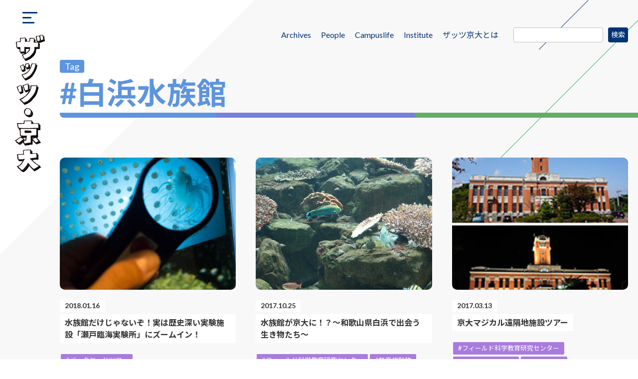

--- FILE ---
content_type: text/html; charset=UTF-8
request_url: https://www.thats.pr.kyoto-u.ac.jp/tag/%E7%99%BD%E6%B5%9C%E6%B0%B4%E6%97%8F%E9%A4%A8/
body_size: 28431
content:
<!doctype html>
<html dir="ltr" lang="ja"
	prefix="og: https://ogp.me/ns#" >
<head>
  <meta charset="UTF-8">
  <meta http-equiv="X-UA-Compatible" content="IE=edge">
  <meta name="viewport" content="width=device-width, initial-scale=1.0">
  <meta name="format-detection" content="telephone=no">

<script async src="https://www.googletagmanager.com/gtag/js?id=G-Z0DWR4TLR2"></script>
<script>
  window.dataLayer = window.dataLayer || [];
  function gtag(){dataLayer.push(arguments);}
  gtag('js', new Date());
  gtag('config', 'G-Z0DWR4TLR2');
</script>

  <title>白浜水族館 | ザッツ・京大</title>

		<!-- All in One SEO 4.2.6.1 - aioseo.com -->
		<meta name="robots" content="max-image-preview:large" />
		<link rel="canonical" href="https://www.thats.pr.kyoto-u.ac.jp/tag/%E7%99%BD%E6%B5%9C%E6%B0%B4%E6%97%8F%E9%A4%A8/" />
		<meta name="generator" content="All in One SEO (AIOSEO) 4.2.6.1 " />
		<script type="application/ld+json" class="aioseo-schema">
			{"@context":"https:\/\/schema.org","@graph":[{"@type":"BreadcrumbList","@id":"https:\/\/www.thats.pr.kyoto-u.ac.jp\/tag\/%E7%99%BD%E6%B5%9C%E6%B0%B4%E6%97%8F%E9%A4%A8\/#breadcrumblist","itemListElement":[{"@type":"ListItem","@id":"https:\/\/www.thats.pr.kyoto-u.ac.jp\/#listItem","position":1,"item":{"@type":"WebPage","@id":"https:\/\/www.thats.pr.kyoto-u.ac.jp\/","name":"\u30db\u30fc\u30e0","description":"\u4e00\u8a00\u3067\u306f\u8a9e\u308a\u5c3d\u304f\u305b\u306a\u3044\u3001\u4eac\u5927\u3089\u3057\u3055\u3092\u3054\u7d39\u4ecb","url":"https:\/\/www.thats.pr.kyoto-u.ac.jp\/"},"nextItem":"https:\/\/www.thats.pr.kyoto-u.ac.jp\/tag\/%e7%99%bd%e6%b5%9c%e6%b0%b4%e6%97%8f%e9%a4%a8\/#listItem"},{"@type":"ListItem","@id":"https:\/\/www.thats.pr.kyoto-u.ac.jp\/tag\/%e7%99%bd%e6%b5%9c%e6%b0%b4%e6%97%8f%e9%a4%a8\/#listItem","position":2,"item":{"@type":"WebPage","@id":"https:\/\/www.thats.pr.kyoto-u.ac.jp\/tag\/%e7%99%bd%e6%b5%9c%e6%b0%b4%e6%97%8f%e9%a4%a8\/","name":"\u767d\u6d5c\u6c34\u65cf\u9928","url":"https:\/\/www.thats.pr.kyoto-u.ac.jp\/tag\/%e7%99%bd%e6%b5%9c%e6%b0%b4%e6%97%8f%e9%a4%a8\/"},"previousItem":"https:\/\/www.thats.pr.kyoto-u.ac.jp\/#listItem"}]},{"@type":"CollectionPage","@id":"https:\/\/www.thats.pr.kyoto-u.ac.jp\/tag\/%E7%99%BD%E6%B5%9C%E6%B0%B4%E6%97%8F%E9%A4%A8\/#collectionpage","url":"https:\/\/www.thats.pr.kyoto-u.ac.jp\/tag\/%E7%99%BD%E6%B5%9C%E6%B0%B4%E6%97%8F%E9%A4%A8\/","name":"\u767d\u6d5c\u6c34\u65cf\u9928 | \u30b6\u30c3\u30c4\u30fb\u4eac\u5927","inLanguage":"ja","isPartOf":{"@id":"https:\/\/www.thats.pr.kyoto-u.ac.jp\/#website"},"breadcrumb":{"@id":"https:\/\/www.thats.pr.kyoto-u.ac.jp\/tag\/%E7%99%BD%E6%B5%9C%E6%B0%B4%E6%97%8F%E9%A4%A8\/#breadcrumblist"}},{"@type":"Organization","@id":"https:\/\/www.thats.pr.kyoto-u.ac.jp\/#organization","name":"\u30b6\u30c3\u30c4\u30fb\u4eac\u5927","url":"https:\/\/www.thats.pr.kyoto-u.ac.jp\/"},{"@type":"WebSite","@id":"https:\/\/www.thats.pr.kyoto-u.ac.jp\/#website","url":"https:\/\/www.thats.pr.kyoto-u.ac.jp\/","name":"\u30b6\u30c3\u30c4\u30fb\u4eac\u5927","description":"\u4e00\u8a00\u3067\u306f\u8a9e\u308a\u5c3d\u304f\u305b\u306a\u3044\u3001\u4eac\u5927\u3089\u3057\u3055\u3092\u3054\u7d39\u4ecb","inLanguage":"ja","publisher":{"@id":"https:\/\/www.thats.pr.kyoto-u.ac.jp\/#organization"}}]}
		</script>
		<!-- All in One SEO -->

<link rel='dns-prefetch' href='//s.w.org' />
            <style id="wpp-loading-animation-styles">@-webkit-keyframes bgslide{from{background-position-x:0}to{background-position-x:-200%}}@keyframes bgslide{from{background-position-x:0}to{background-position-x:-200%}}.wpp-widget-placeholder,.wpp-widget-block-placeholder{margin:0 auto;width:60px;height:3px;background:#dd3737;background:linear-gradient(90deg,#dd3737 0%,#571313 10%,#dd3737 100%);background-size:200% auto;border-radius:3px;-webkit-animation:bgslide 1s infinite linear;animation:bgslide 1s infinite linear}</style>
              <link rel="stylesheet" href="/assets/css/style.css?v=202212" media="all">
  <link rel="icon" href="/favicon.ico">
</head>
<body>
  <!-- Google Tag Manager (noscript) -->
<!-- End Google Tag Manager (noscript) -->
<div class="l-wrap c-page">
  <header class="l-header"><a class="l-header__btn js-navi" href="#"><span></span></a><a class="l-header__logo" href="/"><img class="u-sp" src="/assets/img/common/header_logo_sp.png" alt=""/><img class="u-pc" src="/assets/img/common/header_logo.png" alt="ザッツ・京大"/></a>
    <p class="l-header__univ"><a href="https://www.kyoto-u.ac.jp/ja" target="_blank"><img src="/assets/img/common/header_logo-univ.png" alt="京都大学"/></a></p>
    <div class="l-navi">
      <div class="l-navi__main"><a class="l-navi__close js-naviClose" href="#"></a>
        <ul class="l-navi__list">
        <li class="l-navi__item"><a class="l-navi__link" href="/">TOP</a></li>
        <li class="l-navi__item"><a class="l-navi__link" href="/category/post/">Archives</a></li>
        <!--li class="l-navi__item"><a class="l-navi__link" href="/category/short/">ShortThat’s</a></li-->
        <li class="l-navi__item"><a class="l-navi__link" href="/thats_category/people/">People</a></li>
        <li class="l-navi__item"><a class="l-navi__link" href="/thats_category/campuslife/">Campuslife</a></li>
        <li class="l-navi__item"><a class="l-navi__link" href="/thats_category/institute/">Institute</a></li>
        <li class="l-navi__item"><a class="l-navi__link" href="/aboutus/">ザッツ京大とは</a></li>
        <li class="l-navi__item"><a class="l-navi__link" href="https://www.kyoto-u.ac.jp/ja" target="_blank">オフィシャルサイト</a></li>
        </ul>
        <div class="l-header__search">
          <form role="search" method="get" id="searchformHeader" class="searchform" action="/">
          <div>
          <label class="screen-reader-text" for="s">検索:</label>
          <input type="text" value="" name="s" id="sHeader">
          <input type="submit" id="searchsubmitHeader" value="検索">
          </div>
          </form>
        </div>
      </div>
    </div>
  </header>      <main>
        <div class="c-contents">
          <div class="c-contents__header">
  <ul class="c-localnav">
    <li class="c-localnav__item"><a href="/category/post/">Archives</a></li>
    <!--li class="c-localnav__item"><a href="/category/short/">ShortThat’s</a></li-->
    <li class="c-localnav__item"><a href="/thats_category/people/">People</a></li>
    <li class="c-localnav__item"><a href="/thats_category/campuslife/">Campuslife</a></li>
    <li class="c-localnav__item"><a href="/thats_category/institute/">Institute</a></li>
    <li class="c-localnav__item"><a href="/aboutus/">ザッツ京大とは</a></li>
  </ul>
  <div class="c-localnav__search">
  <form role="search" method="get" id="searchform" class="searchform" action="https://www.thats.pr.kyoto-u.ac.jp/">
				<div>
					<label class="screen-reader-text" for="s">検索:</label>
					<input type="text" value="" name="s" id="s" />
					<input type="submit" id="searchsubmit" value="検索" />
				</div>
			</form>  </div>          </div>
          <div class="c-contents__body">
            <section class="c-section">
              <div class="c-archive__header">
                <h2 class="c-archive__heading"><span class="label">Tag</span><span class="text">#白浜水族館</span></h2>
              </div>
              <div class="c-section__inner">
                <div class="c-archive__body">
                                  <ul class="c-articleList__list">
                      <li class="c-articleList__item">
                    <div class="c-article"><a class="c-article__link" href="https://www.thats.pr.kyoto-u.ac.jp/2018/01/16/3760/">
                        <div>
                          <div class="c-article__thumb" style="background-image:url(https://www.thats.pr.kyoto-u.ac.jp/cms/wp-content/uploads/2017/12/20171028_081s_preview.png);"></div>
                        </div>
                        <div class="c-article__body">
                          <p class="c-article__date">2018.01.16</p>
                          <p class="c-article__title">水族館だけじゃないぞ！実は歴史深い実験施設「瀬戸臨海実験所」にズームイン！</p>
                        </div></a>
                        <ul class="c-article__tag">
                        <li><a href='https://www.thats.pr.kyoto-u.ac.jp/tag/%e3%83%90%e3%83%83%e3%82%af%e3%83%a4%e3%83%bc%e3%83%89%e3%83%84%e3%82%a2%e3%83%bc/'>#バックヤードツアー</a></li><li><a href='https://www.thats.pr.kyoto-u.ac.jp/tag/%e3%83%95%e3%82%a3%e3%83%bc%e3%83%ab%e3%83%89%e7%a7%91%e5%ad%a6%e6%95%99%e8%82%b2%e7%a0%94%e7%a9%b6%e3%82%bb%e3%83%b3%e3%82%bf%e3%83%bc/'>#フィールド科学教育研究センター</a></li><li><a href='https://www.thats.pr.kyoto-u.ac.jp/tag/%e4%ba%ac%e5%a4%a7%e3%82%a6%e3%82%a3%e3%83%bc%e3%82%af%e3%82%b9/'>#京大ウィークス</a></li><li><a href='https://www.thats.pr.kyoto-u.ac.jp/tag/%e7%80%ac%e6%88%b8%e8%87%a8%e6%b5%b7%e5%ae%9f%e9%a8%93%e6%89%80/'>#瀬戸臨海実験所</a></li><li><a href='https://www.thats.pr.kyoto-u.ac.jp/tag/%e7%99%bd%e6%b5%9c/'>#白浜</a></li><li><a href='https://www.thats.pr.kyoto-u.ac.jp/tag/%e7%99%bd%e6%b5%9c%e6%b0%b4%e6%97%8f%e9%a4%a8/'>#白浜水族館</a></li>                        </ul>
                    </div>
                  </li>
                    <li class="c-articleList__item">
                    <div class="c-article"><a class="c-article__link" href="https://www.thats.pr.kyoto-u.ac.jp/2017/10/25/3378/">
                        <div>
                          <div class="c-article__thumb" style="background-image:url(https://www.thats.pr.kyoto-u.ac.jp/cms/wp-content/uploads/2017/10/sh_サムネイル.jpg);"></div>
                        </div>
                        <div class="c-article__body">
                          <p class="c-article__date">2017.10.25</p>
                          <p class="c-article__title">水族館が京大に！？～和歌山県白浜で出会う生き物たち～</p>
                        </div></a>
                        <ul class="c-article__tag">
                        <li><a href='https://www.thats.pr.kyoto-u.ac.jp/tag/%e3%83%95%e3%82%a3%e3%83%bc%e3%83%ab%e3%83%89%e7%a7%91%e5%ad%a6%e6%95%99%e8%82%b2%e7%a0%94%e7%a9%b6%e3%82%bb%e3%83%b3%e3%82%bf%e3%83%bc/'>#フィールド科学教育研究センター</a></li><li><a href='https://www.thats.pr.kyoto-u.ac.jp/tag/%e7%84%a1%e8%84%8a%e6%a4%8e%e5%8b%95%e7%89%a9/'>#無脊椎動物</a></li><li><a href='https://www.thats.pr.kyoto-u.ac.jp/tag/%e7%99%bd%e6%b5%9c%e5%91%a8%e8%be%ba%e3%81%ae%e7%94%9f%e3%81%8d%e7%89%a9/'>#白浜周辺の生き物</a></li><li><a href='https://www.thats.pr.kyoto-u.ac.jp/tag/%e7%99%bd%e6%b5%9c%e6%b0%b4%e6%97%8f%e9%a4%a8/'>#白浜水族館</a></li><li><a href='https://www.thats.pr.kyoto-u.ac.jp/tag/%e9%ad%9a/'>#魚</a></li>                        </ul>
                    </div>
                  </li>
                    <li class="c-articleList__item">
                    <div class="c-article"><a class="c-article__link" href="https://www.thats.pr.kyoto-u.ac.jp/2017/03/13/838/">
                        <div>
                          <div class="c-article__thumb" style="background-image:url(https://www.thats.pr.kyoto-u.ac.jp/cms/wp-content/uploads/2017/03/14-1.jpg);"></div>
                        </div>
                        <div class="c-article__body">
                          <p class="c-article__date">2017.03.13</p>
                          <p class="c-article__title">京大マジカル遠隔地施設ツアー</p>
                        </div></a>
                        <ul class="c-article__tag">
                        <li><a href='https://www.thats.pr.kyoto-u.ac.jp/tag/%e3%83%95%e3%82%a3%e3%83%bc%e3%83%ab%e3%83%89%e7%a7%91%e5%ad%a6%e6%95%99%e8%82%b2%e7%a0%94%e7%a9%b6%e3%82%bb%e3%83%b3%e3%82%bf%e3%83%bc/'>#フィールド科学教育研究センター</a></li><li><a href='https://www.thats.pr.kyoto-u.ac.jp/tag/%e5%9c%b0%e7%90%83%e7%86%b1%e5%ad%a6%e7%a0%94%e7%a9%b6%e6%96%bd%e8%a8%ad/'>#地球熱学研究施設</a></li><li><a href='https://www.thats.pr.kyoto-u.ac.jp/tag/%e5%b7%a5%e5%ad%a6%e7%a0%94%e7%a9%b6%e7%a7%91/'>#工学研究科</a></li><li><a href='https://www.thats.pr.kyoto-u.ac.jp/tag/%e6%b5%81%e5%9f%9f%e5%9c%8f%e7%b7%8f%e5%90%88%e7%92%b0%e5%a2%83%e8%b3%aa%e7%a0%94%e7%a9%b6%e3%82%bb%e3%83%b3%e3%82%bf%e3%83%bc/'>#流域圏総合環境質研究センター</a></li><li><a href='https://www.thats.pr.kyoto-u.ac.jp/tag/%e7%81%ab%e5%b1%b1%e7%a0%94%e7%a9%b6%e3%82%bb%e3%83%b3%e3%82%bf%e3%83%bc/'>#火山研究センター</a></li><li><a href='https://www.thats.pr.kyoto-u.ac.jp/tag/%e7%90%86%e5%ad%a6%e7%a0%94%e7%a9%b6%e7%a7%91/'>#理学研究科</a></li><li><a href='https://www.thats.pr.kyoto-u.ac.jp/tag/%e7%99%bd%e6%b5%9c%e6%b0%b4%e6%97%8f%e9%a4%a8/'>#白浜水族館</a></li><li><a href='https://www.thats.pr.kyoto-u.ac.jp/tag/%e8%88%9e%e9%b6%b4%e6%b0%b4%e7%94%a3%e5%ae%9f%e9%a8%93%e6%89%80/'>#舞鶴水産実験所</a></li><li><a href='https://www.thats.pr.kyoto-u.ac.jp/tag/%e8%8a%b1%e5%b1%b1%e5%a4%a9%e6%96%87%e5%8f%b0/'>#花山天文台</a></li><li><a href='https://www.thats.pr.kyoto-u.ac.jp/tag/%e9%a3%9b%e9%a8%a8%e5%a4%a9%e6%96%87%e5%8f%b0/'>#飛騨天文台</a></li>                        </ul>
                    </div>
                  </li>
                          </ul>
    
                </div>
              </div>
            </section>
          </div>
        </div>
      </main>


<div class="c-section is-low">
</div>


      <footer class="l-footer">
        <div class="l-footer__inner">
          <div class="l-footer__logo"><img src="/assets/img/common/footer_logo-univ.png" alt="京都大学"/></div>
          <div class="l-footer__text">
            <p>京都大学の「自由」が生み出す、すべてがここに。</p>
            <ul class="l-footer__link">
              <li><a href="https://www.kyoto-u.ac.jp/ja/site-policy/policy" target="_blank">サイトポリシー</a></li>
            </ul>
          </div>
        </div>
      </footer>
    </div>
    <script src="/assets/js/lib.js"></script>
    <script src="/assets/js/script.js"></script>
        <link rel='stylesheet' id='wp-block-library-css'  href='https://www.thats.pr.kyoto-u.ac.jp/cms/wp-includes/css/dist/block-library/style.min.css?ver=6.0.11' type='text/css' media='all' />
<style id='wp-block-library-theme-inline-css' type='text/css'>
.wp-block-audio figcaption{color:#555;font-size:13px;text-align:center}.is-dark-theme .wp-block-audio figcaption{color:hsla(0,0%,100%,.65)}.wp-block-code{border:1px solid #ccc;border-radius:4px;font-family:Menlo,Consolas,monaco,monospace;padding:.8em 1em}.wp-block-embed figcaption{color:#555;font-size:13px;text-align:center}.is-dark-theme .wp-block-embed figcaption{color:hsla(0,0%,100%,.65)}.blocks-gallery-caption{color:#555;font-size:13px;text-align:center}.is-dark-theme .blocks-gallery-caption{color:hsla(0,0%,100%,.65)}.wp-block-image figcaption{color:#555;font-size:13px;text-align:center}.is-dark-theme .wp-block-image figcaption{color:hsla(0,0%,100%,.65)}.wp-block-pullquote{border-top:4px solid;border-bottom:4px solid;margin-bottom:1.75em;color:currentColor}.wp-block-pullquote__citation,.wp-block-pullquote cite,.wp-block-pullquote footer{color:currentColor;text-transform:uppercase;font-size:.8125em;font-style:normal}.wp-block-quote{border-left:.25em solid;margin:0 0 1.75em;padding-left:1em}.wp-block-quote cite,.wp-block-quote footer{color:currentColor;font-size:.8125em;position:relative;font-style:normal}.wp-block-quote.has-text-align-right{border-left:none;border-right:.25em solid;padding-left:0;padding-right:1em}.wp-block-quote.has-text-align-center{border:none;padding-left:0}.wp-block-quote.is-large,.wp-block-quote.is-style-large,.wp-block-quote.is-style-plain{border:none}.wp-block-search .wp-block-search__label{font-weight:700}:where(.wp-block-group.has-background){padding:1.25em 2.375em}.wp-block-separator.has-css-opacity{opacity:.4}.wp-block-separator{border:none;border-bottom:2px solid;margin-left:auto;margin-right:auto}.wp-block-separator.has-alpha-channel-opacity{opacity:1}.wp-block-separator:not(.is-style-wide):not(.is-style-dots){width:100px}.wp-block-separator.has-background:not(.is-style-dots){border-bottom:none;height:1px}.wp-block-separator.has-background:not(.is-style-wide):not(.is-style-dots){height:2px}.wp-block-table thead{border-bottom:3px solid}.wp-block-table tfoot{border-top:3px solid}.wp-block-table td,.wp-block-table th{padding:.5em;border:1px solid;word-break:normal}.wp-block-table figcaption{color:#555;font-size:13px;text-align:center}.is-dark-theme .wp-block-table figcaption{color:hsla(0,0%,100%,.65)}.wp-block-video figcaption{color:#555;font-size:13px;text-align:center}.is-dark-theme .wp-block-video figcaption{color:hsla(0,0%,100%,.65)}.wp-block-template-part.has-background{padding:1.25em 2.375em;margin-top:0;margin-bottom:0}
.wp-block-audio figcaption{color:#555;font-size:13px;text-align:center}.is-dark-theme .wp-block-audio figcaption{color:hsla(0,0%,100%,.65)}.wp-block-code{border:1px solid #ccc;border-radius:4px;font-family:Menlo,Consolas,monaco,monospace;padding:.8em 1em}.wp-block-embed figcaption{color:#555;font-size:13px;text-align:center}.is-dark-theme .wp-block-embed figcaption{color:hsla(0,0%,100%,.65)}.blocks-gallery-caption{color:#555;font-size:13px;text-align:center}.is-dark-theme .blocks-gallery-caption{color:hsla(0,0%,100%,.65)}.wp-block-image figcaption{color:#555;font-size:13px;text-align:center}.is-dark-theme .wp-block-image figcaption{color:hsla(0,0%,100%,.65)}.wp-block-pullquote{border-top:4px solid;border-bottom:4px solid;margin-bottom:1.75em;color:currentColor}.wp-block-pullquote__citation,.wp-block-pullquote cite,.wp-block-pullquote footer{color:currentColor;text-transform:uppercase;font-size:.8125em;font-style:normal}.wp-block-quote{border-left:.25em solid;margin:0 0 1.75em;padding-left:1em}.wp-block-quote cite,.wp-block-quote footer{color:currentColor;font-size:.8125em;position:relative;font-style:normal}.wp-block-quote.has-text-align-right{border-left:none;border-right:.25em solid;padding-left:0;padding-right:1em}.wp-block-quote.has-text-align-center{border:none;padding-left:0}.wp-block-quote.is-large,.wp-block-quote.is-style-large,.wp-block-quote.is-style-plain{border:none}.wp-block-search .wp-block-search__label{font-weight:700}:where(.wp-block-group.has-background){padding:1.25em 2.375em}.wp-block-separator.has-css-opacity{opacity:.4}.wp-block-separator{border:none;border-bottom:2px solid;margin-left:auto;margin-right:auto}.wp-block-separator.has-alpha-channel-opacity{opacity:1}.wp-block-separator:not(.is-style-wide):not(.is-style-dots){width:100px}.wp-block-separator.has-background:not(.is-style-dots){border-bottom:none;height:1px}.wp-block-separator.has-background:not(.is-style-wide):not(.is-style-dots){height:2px}.wp-block-table thead{border-bottom:3px solid}.wp-block-table tfoot{border-top:3px solid}.wp-block-table td,.wp-block-table th{padding:.5em;border:1px solid;word-break:normal}.wp-block-table figcaption{color:#555;font-size:13px;text-align:center}.is-dark-theme .wp-block-table figcaption{color:hsla(0,0%,100%,.65)}.wp-block-video figcaption{color:#555;font-size:13px;text-align:center}.is-dark-theme .wp-block-video figcaption{color:hsla(0,0%,100%,.65)}.wp-block-template-part.has-background{padding:1.25em 2.375em;margin-top:0;margin-bottom:0}
</style>
<style id='global-styles-inline-css' type='text/css'>
body{--wp--preset--color--black: #000000;--wp--preset--color--cyan-bluish-gray: #abb8c3;--wp--preset--color--white: #ffffff;--wp--preset--color--pale-pink: #f78da7;--wp--preset--color--vivid-red: #cf2e2e;--wp--preset--color--luminous-vivid-orange: #ff6900;--wp--preset--color--luminous-vivid-amber: #fcb900;--wp--preset--color--light-green-cyan: #7bdcb5;--wp--preset--color--vivid-green-cyan: #00d084;--wp--preset--color--pale-cyan-blue: #8ed1fc;--wp--preset--color--vivid-cyan-blue: #0693e3;--wp--preset--color--vivid-purple: #9b51e0;--wp--preset--gradient--vivid-cyan-blue-to-vivid-purple: linear-gradient(135deg,rgba(6,147,227,1) 0%,rgb(155,81,224) 100%);--wp--preset--gradient--light-green-cyan-to-vivid-green-cyan: linear-gradient(135deg,rgb(122,220,180) 0%,rgb(0,208,130) 100%);--wp--preset--gradient--luminous-vivid-amber-to-luminous-vivid-orange: linear-gradient(135deg,rgba(252,185,0,1) 0%,rgba(255,105,0,1) 100%);--wp--preset--gradient--luminous-vivid-orange-to-vivid-red: linear-gradient(135deg,rgba(255,105,0,1) 0%,rgb(207,46,46) 100%);--wp--preset--gradient--very-light-gray-to-cyan-bluish-gray: linear-gradient(135deg,rgb(238,238,238) 0%,rgb(169,184,195) 100%);--wp--preset--gradient--cool-to-warm-spectrum: linear-gradient(135deg,rgb(74,234,220) 0%,rgb(151,120,209) 20%,rgb(207,42,186) 40%,rgb(238,44,130) 60%,rgb(251,105,98) 80%,rgb(254,248,76) 100%);--wp--preset--gradient--blush-light-purple: linear-gradient(135deg,rgb(255,206,236) 0%,rgb(152,150,240) 100%);--wp--preset--gradient--blush-bordeaux: linear-gradient(135deg,rgb(254,205,165) 0%,rgb(254,45,45) 50%,rgb(107,0,62) 100%);--wp--preset--gradient--luminous-dusk: linear-gradient(135deg,rgb(255,203,112) 0%,rgb(199,81,192) 50%,rgb(65,88,208) 100%);--wp--preset--gradient--pale-ocean: linear-gradient(135deg,rgb(255,245,203) 0%,rgb(182,227,212) 50%,rgb(51,167,181) 100%);--wp--preset--gradient--electric-grass: linear-gradient(135deg,rgb(202,248,128) 0%,rgb(113,206,126) 100%);--wp--preset--gradient--midnight: linear-gradient(135deg,rgb(2,3,129) 0%,rgb(40,116,252) 100%);--wp--preset--duotone--dark-grayscale: url('#wp-duotone-dark-grayscale');--wp--preset--duotone--grayscale: url('#wp-duotone-grayscale');--wp--preset--duotone--purple-yellow: url('#wp-duotone-purple-yellow');--wp--preset--duotone--blue-red: url('#wp-duotone-blue-red');--wp--preset--duotone--midnight: url('#wp-duotone-midnight');--wp--preset--duotone--magenta-yellow: url('#wp-duotone-magenta-yellow');--wp--preset--duotone--purple-green: url('#wp-duotone-purple-green');--wp--preset--duotone--blue-orange: url('#wp-duotone-blue-orange');--wp--preset--font-size--small: 13px;--wp--preset--font-size--medium: 20px;--wp--preset--font-size--large: 36px;--wp--preset--font-size--x-large: 42px;}.has-black-color{color: var(--wp--preset--color--black) !important;}.has-cyan-bluish-gray-color{color: var(--wp--preset--color--cyan-bluish-gray) !important;}.has-white-color{color: var(--wp--preset--color--white) !important;}.has-pale-pink-color{color: var(--wp--preset--color--pale-pink) !important;}.has-vivid-red-color{color: var(--wp--preset--color--vivid-red) !important;}.has-luminous-vivid-orange-color{color: var(--wp--preset--color--luminous-vivid-orange) !important;}.has-luminous-vivid-amber-color{color: var(--wp--preset--color--luminous-vivid-amber) !important;}.has-light-green-cyan-color{color: var(--wp--preset--color--light-green-cyan) !important;}.has-vivid-green-cyan-color{color: var(--wp--preset--color--vivid-green-cyan) !important;}.has-pale-cyan-blue-color{color: var(--wp--preset--color--pale-cyan-blue) !important;}.has-vivid-cyan-blue-color{color: var(--wp--preset--color--vivid-cyan-blue) !important;}.has-vivid-purple-color{color: var(--wp--preset--color--vivid-purple) !important;}.has-black-background-color{background-color: var(--wp--preset--color--black) !important;}.has-cyan-bluish-gray-background-color{background-color: var(--wp--preset--color--cyan-bluish-gray) !important;}.has-white-background-color{background-color: var(--wp--preset--color--white) !important;}.has-pale-pink-background-color{background-color: var(--wp--preset--color--pale-pink) !important;}.has-vivid-red-background-color{background-color: var(--wp--preset--color--vivid-red) !important;}.has-luminous-vivid-orange-background-color{background-color: var(--wp--preset--color--luminous-vivid-orange) !important;}.has-luminous-vivid-amber-background-color{background-color: var(--wp--preset--color--luminous-vivid-amber) !important;}.has-light-green-cyan-background-color{background-color: var(--wp--preset--color--light-green-cyan) !important;}.has-vivid-green-cyan-background-color{background-color: var(--wp--preset--color--vivid-green-cyan) !important;}.has-pale-cyan-blue-background-color{background-color: var(--wp--preset--color--pale-cyan-blue) !important;}.has-vivid-cyan-blue-background-color{background-color: var(--wp--preset--color--vivid-cyan-blue) !important;}.has-vivid-purple-background-color{background-color: var(--wp--preset--color--vivid-purple) !important;}.has-black-border-color{border-color: var(--wp--preset--color--black) !important;}.has-cyan-bluish-gray-border-color{border-color: var(--wp--preset--color--cyan-bluish-gray) !important;}.has-white-border-color{border-color: var(--wp--preset--color--white) !important;}.has-pale-pink-border-color{border-color: var(--wp--preset--color--pale-pink) !important;}.has-vivid-red-border-color{border-color: var(--wp--preset--color--vivid-red) !important;}.has-luminous-vivid-orange-border-color{border-color: var(--wp--preset--color--luminous-vivid-orange) !important;}.has-luminous-vivid-amber-border-color{border-color: var(--wp--preset--color--luminous-vivid-amber) !important;}.has-light-green-cyan-border-color{border-color: var(--wp--preset--color--light-green-cyan) !important;}.has-vivid-green-cyan-border-color{border-color: var(--wp--preset--color--vivid-green-cyan) !important;}.has-pale-cyan-blue-border-color{border-color: var(--wp--preset--color--pale-cyan-blue) !important;}.has-vivid-cyan-blue-border-color{border-color: var(--wp--preset--color--vivid-cyan-blue) !important;}.has-vivid-purple-border-color{border-color: var(--wp--preset--color--vivid-purple) !important;}.has-vivid-cyan-blue-to-vivid-purple-gradient-background{background: var(--wp--preset--gradient--vivid-cyan-blue-to-vivid-purple) !important;}.has-light-green-cyan-to-vivid-green-cyan-gradient-background{background: var(--wp--preset--gradient--light-green-cyan-to-vivid-green-cyan) !important;}.has-luminous-vivid-amber-to-luminous-vivid-orange-gradient-background{background: var(--wp--preset--gradient--luminous-vivid-amber-to-luminous-vivid-orange) !important;}.has-luminous-vivid-orange-to-vivid-red-gradient-background{background: var(--wp--preset--gradient--luminous-vivid-orange-to-vivid-red) !important;}.has-very-light-gray-to-cyan-bluish-gray-gradient-background{background: var(--wp--preset--gradient--very-light-gray-to-cyan-bluish-gray) !important;}.has-cool-to-warm-spectrum-gradient-background{background: var(--wp--preset--gradient--cool-to-warm-spectrum) !important;}.has-blush-light-purple-gradient-background{background: var(--wp--preset--gradient--blush-light-purple) !important;}.has-blush-bordeaux-gradient-background{background: var(--wp--preset--gradient--blush-bordeaux) !important;}.has-luminous-dusk-gradient-background{background: var(--wp--preset--gradient--luminous-dusk) !important;}.has-pale-ocean-gradient-background{background: var(--wp--preset--gradient--pale-ocean) !important;}.has-electric-grass-gradient-background{background: var(--wp--preset--gradient--electric-grass) !important;}.has-midnight-gradient-background{background: var(--wp--preset--gradient--midnight) !important;}.has-small-font-size{font-size: var(--wp--preset--font-size--small) !important;}.has-medium-font-size{font-size: var(--wp--preset--font-size--medium) !important;}.has-large-font-size{font-size: var(--wp--preset--font-size--large) !important;}.has-x-large-font-size{font-size: var(--wp--preset--font-size--x-large) !important;}
</style>
<link rel='stylesheet' id='wp-pagenavi-css'  href='https://www.thats.pr.kyoto-u.ac.jp/cms/wp-content/plugins/wp-pagenavi/pagenavi-css.css?ver=2.70' type='text/css' media='all' />
<link rel='stylesheet' id='wordpress-popular-posts-css-css'  href='https://www.thats.pr.kyoto-u.ac.jp/cms/wp-content/plugins/wordpress-popular-posts/assets/css/wpp.css?ver=6.0.5' type='text/css' media='all' />
<script type='application/json' id='wpp-json'>
{"sampling_active":0,"sampling_rate":100,"ajax_url":"https:\/\/www.thats.pr.kyoto-u.ac.jp\/wp-json\/wordpress-popular-posts\/v1\/popular-posts","api_url":"https:\/\/www.thats.pr.kyoto-u.ac.jp\/wp-json\/wordpress-popular-posts","ID":0,"token":"4d884cd86d","lang":0,"debug":0}
</script>
<script type='text/javascript' src='https://www.thats.pr.kyoto-u.ac.jp/cms/wp-content/plugins/wordpress-popular-posts/assets/js/wpp.min.js?ver=6.0.5' id='wpp-js-js'></script>
  </body>
</html>

--- FILE ---
content_type: application/javascript
request_url: https://www.thats.pr.kyoto-u.ac.jp/assets/js/script.js
body_size: 2751
content:
"use strict";
var THATS = {};

// ==============================================================================================================
// COMMON
// ==============================================================================================================
THATS.COMMON = {
  init: function(){
    this.MENU.init();

    if($('.js-sns-link').length){
      let url = location.href;
      let snsLinks=$(".js-sns-link");
      for(let i=0; i<snsLinks.length; i++){
          let href=snsLinks.eq(i).attr('href');
          href=href.replace("u=","u="+url) //facebook
          href=href.replace("url=","url="+url) //twitter,LINE
          snsLinks.eq(i).attr('href',href);
      }
    }
    if($('.c-page-index').length){
      var toc = '<ul>';
      var count = 0;
        $('.c-page-body h1, .c-page-body h2').each(function(){
        count ++;
        this.id = 'chapter-' + count;
        toc += '<li><a href="#' + this.id + '" class="js-scroll">' + count + ' : ' + $(this).html() + '</a></li>';  
      });
        toc += '</ul>';

      if(count < 0){
        $('#toc').remove();
      }else{
        $('.c-page-index').html(toc);
      }
    }

    $('body').on('click', '.js-scroll' , function() {
      var href = $(this).attr('href');
      var target = $(href == '#' || href == '' ? 'html' : href);
      $('html, body').animate({scrollTop: target.offset().top}, 500, 'swing');
      return false;
    });

  }
}


THATS.COMMON.MENU = {
  init: function(){
    $('.js-navi').on('click', function(){
      $('.l-navi').addClass('is-show');
      return false;
    });

    $('.js-naviClose').on('click', function(){
      $('.l-navi').removeClass('is-show');
      return false;
    });
  }
}

// ==============================================================================================================
// TOP
// ==============================================================================================================
THATS.TOP = {
  init: function(){
    this.INFORMATION.init();
    this.LINKS.init();
  }
}

THATS.TOP.INFORMATION = {
  init: function(){
    $('.js-infoSlider').slick({
      vertical: true
    });
  }
}

THATS.TOP.LINKS = {
  init: function(){
    $('.js-linksSlider').slick({
      // centerMode: true, // 画面幅が広すぎると右側が切れてしまうのでコメントアウト
      variableWidth: true,
      autoplay: true,
      autoplaySpeed: 1500,
      prevArrow: '<button type="button" class="slick-prev">Prev</button>'
    });
  }
}


// ==============================================================================================================
// INIT
// ==============================================================================================================
$(function(){
  THATS.COMMON.init();
  if($('.l-wrap.top').length) THATS.TOP.init();
});

